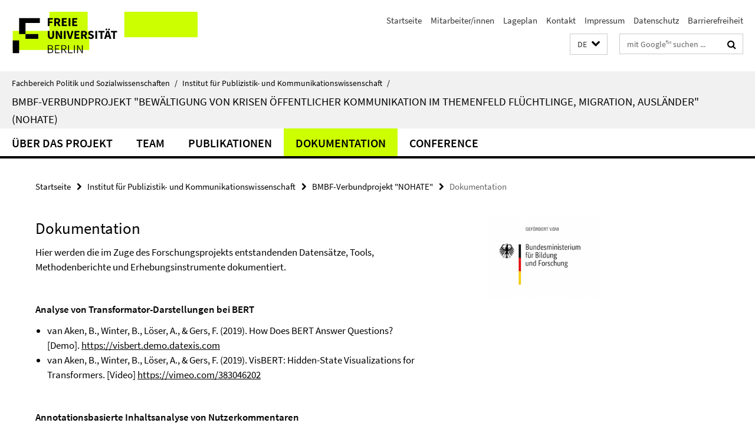

--- FILE ---
content_type: text/html; charset=utf-8
request_url: https://www.polsoz.fu-berlin.de/kommwiss/v/bmbf-nohate/index.html?comp=navbar&irq=1&pm=0
body_size: 1088
content:
<!-- BEGIN Fragment default/26011920/navbar-wrapper/79692162/1686738925/?064320:1800 -->
<!-- BEGIN Fragment default/26011920/navbar/386dd968faa3748659ba982ea3e324e058231e7a/?061320:86400 -->
<nav class="main-nav-container no-print nocontent" style="display: none;"><div class="container main-nav-container-inner"><div class="main-nav-scroll-buttons" style="display:none"><div id="main-nav-btn-scroll-left" role="button"><div class="fa fa-angle-left"></div></div><div id="main-nav-btn-scroll-right" role="button"><div class="fa fa-angle-right"></div></div></div><div class="main-nav-toggle"><span class="main-nav-toggle-text">Menü</span><span class="main-nav-toggle-icon"><span class="line"></span><span class="line"></span><span class="line"></span></span></div><ul class="main-nav level-1" id="fub-main-nav"><li class="main-nav-item level-1" data-index="0" data-menu-item-path="/kommwiss/v/bmbf-nohate/project" data-menu-shortened="0" id="main-nav-item-project"><a class="main-nav-item-link level-1" href="/kommwiss/v/bmbf-nohate/project/index.html">Über das Projekt</a></li><li class="main-nav-item level-1" data-index="1" data-menu-item-path="/kommwiss/v/bmbf-nohate/team" data-menu-shortened="0" id="main-nav-item-team"><a class="main-nav-item-link level-1" href="/kommwiss/v/bmbf-nohate/team/index.html">Team</a></li><li class="main-nav-item level-1" data-index="2" data-menu-item-path="/kommwiss/v/bmbf-nohate/publications" data-menu-shortened="0" id="main-nav-item-publications"><a class="main-nav-item-link level-1" href="/kommwiss/v/bmbf-nohate/publications/index.html">Publikationen</a></li><li class="main-nav-item level-1" data-index="3" data-menu-item-path="/kommwiss/v/bmbf-nohate/archive" data-menu-shortened="0" id="main-nav-item-archive"><a class="main-nav-item-link level-1" href="/kommwiss/v/bmbf-nohate/archive/index.html">Dokumentation</a></li><li class="main-nav-item level-1 has-children" data-index="4" data-menu-item-path="/kommwiss/v/bmbf-nohate/conference" data-menu-shortened="0" id="main-nav-item-conference"><a class="main-nav-item-link level-1" href="/kommwiss/v/bmbf-nohate/conference/index.html">Conference</a><div class="icon-has-children"><div class="fa fa-angle-right"></div><div class="fa fa-angle-down"></div><div class="fa fa-angle-up"></div></div><div class="container main-nav-parent level-2" style="display:none"><a class="main-nav-item-link level-1" href="/kommwiss/v/bmbf-nohate/conference/index.html"><span>Zur Übersichtsseite Conference</span></a></div><ul class="main-nav level-2"><li class="main-nav-item level-2 " data-menu-item-path="/kommwiss/v/bmbf-nohate/conference/projects"><a class="main-nav-item-link level-2" href="/kommwiss/v/bmbf-nohate/conference/projects/index.html">Related Research Projects</a></li></ul></li></ul></div><div class="main-nav-flyout-global"><div class="container"></div><button id="main-nav-btn-flyout-close" type="button"><div id="main-nav-btn-flyout-close-container"><i class="fa fa-angle-up"></i></div></button></div></nav><script type="text/javascript">$(document).ready(function () { Luise.Navigation.init(); });</script><!-- END Fragment default/26011920/navbar/386dd968faa3748659ba982ea3e324e058231e7a/?061320:86400 -->
<!-- END Fragment default/26011920/navbar-wrapper/79692162/1686738925/?064320:1800 -->
